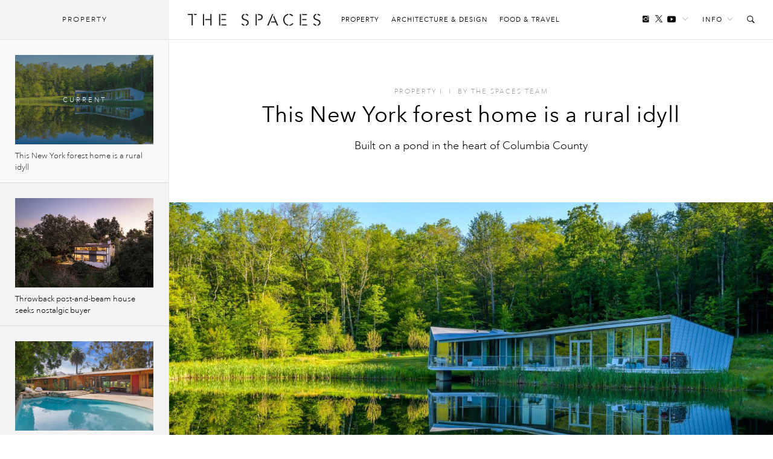

--- FILE ---
content_type: text/html; charset=UTF-8
request_url: https://thespaces.com/this-new-york-forest-home-is-a-rural-idyll/
body_size: 15998
content:
<!DOCTYPE html>
<html class="wf-loading" lang="en-US">

<head>
			<script async src="https://www.googletagmanager.com/gtag/js?id=G-Y0F02X0C8S"></script>
		<script>window.dataLayer = window.dataLayer || []; function gtag() { dataLayer.push(arguments); }
			gtag('js', new Date());
			gtag('config', 'G-Y0F02X0C8S');
		</script>
	
			<script defer type="text/javascript" src="https://api.pirsch.io/pirsch-extended.js" id="pirschextendedjs" data-code="I6m2qd5qrkPNqgGgXypSFJE9FAOeyIZZ"></script>
	
	<meta charset="utf-8" />
	<meta name="viewport" content="width=device-width, initial-scale=1, maximum-scale=1" />
	<meta name="google-site-verification" content="gwN-mV-VnuH2eyL14Sjh6DZTRdnqUUp4Xk2uTva85KU" />

			<meta property="fb:pages" content="561992627261552">
	
	
<meta name='robots' content='index, follow, max-image-preview:large, max-snippet:-1, max-video-preview:-1' />

	<!-- This site is optimized with the Yoast SEO plugin v22.7 - https://yoast.com/wordpress/plugins/seo/ -->
	<title>This New York forest home is a rural idyll - The Spaces</title>
	<meta name="description" content="Built on a pond in the heart of Columbia County" />
	<link rel="canonical" href="https://thespaces.com/this-new-york-forest-home-is-a-rural-idyll/" />
	<meta property="og:locale" content="en_US" />
	<meta property="og:type" content="article" />
	<meta property="og:title" content="This New York forest home is a rural idyll - The Spaces" />
	<meta property="og:description" content="Built on a pond in the heart of Columbia County" />
	<meta property="og:url" content="https://thespaces.com/this-new-york-forest-home-is-a-rural-idyll/" />
	<meta property="og:site_name" content="The Spaces" />
	<meta property="article:publisher" content="https://www.facebook.com/TheSpacesmag/" />
	<meta property="article:published_time" content="2022-08-17T20:16:47+00:00" />
	<meta property="article:modified_time" content="2022-08-17T21:19:26+00:00" />
	<meta property="og:image" content="https://cdn.thespaces.com/wp-content/uploads/2022/08/44-Engel-Road-Austerlitz-NY-12017-HERO-1.jpg" />
	<meta property="og:image:width" content="1500" />
	<meta property="og:image:height" content="970" />
	<meta property="og:image:type" content="image/jpeg" />
	<meta name="author" content="The Spaces Team" />
	<meta name="twitter:card" content="summary_large_image" />
	<meta name="twitter:creator" content="@thespacesmag" />
	<meta name="twitter:site" content="@thespacesmag" />
	<meta name="twitter:label1" content="Written by" />
	<meta name="twitter:data1" content="The Spaces Team" />
	<meta name="twitter:label2" content="Est. reading time" />
	<meta name="twitter:data2" content="2 minutes" />
	<script type="application/ld+json" class="yoast-schema-graph">{"@context":"https://schema.org","@graph":[{"@type":"Article","@id":"https://thespaces.com/this-new-york-forest-home-is-a-rural-idyll/#article","isPartOf":{"@id":"https://thespaces.com/this-new-york-forest-home-is-a-rural-idyll/"},"author":[{"@id":"https://thespaces.com/#/schema/person/f7a91267f9325b6cff6d9be01a689b2c"}],"headline":"This New York forest home is a rural idyll","datePublished":"2022-08-17T20:16:47+00:00","dateModified":"2022-08-17T21:19:26+00:00","mainEntityOfPage":{"@id":"https://thespaces.com/this-new-york-forest-home-is-a-rural-idyll/"},"wordCount":381,"publisher":{"@id":"https://thespaces.com/#organization"},"image":{"@id":"https://thespaces.com/this-new-york-forest-home-is-a-rural-idyll/#primaryimage"},"thumbnailUrl":"https://cdn.thespaces.com/wp-content/uploads/2022/08/44-Engel-Road-Austerlitz-NY-12017-HERO-1.jpg","keywords":["Catskills","Dean/Wolf Architects","New York property","On The Market","Property of the week","US property"],"articleSection":["Featured Content","Property"],"inLanguage":"en-US"},{"@type":"WebPage","@id":"https://thespaces.com/this-new-york-forest-home-is-a-rural-idyll/","url":"https://thespaces.com/this-new-york-forest-home-is-a-rural-idyll/","name":"This New York forest home is a rural idyll - The Spaces","isPartOf":{"@id":"https://thespaces.com/#website"},"primaryImageOfPage":{"@id":"https://thespaces.com/this-new-york-forest-home-is-a-rural-idyll/#primaryimage"},"image":{"@id":"https://thespaces.com/this-new-york-forest-home-is-a-rural-idyll/#primaryimage"},"thumbnailUrl":"https://cdn.thespaces.com/wp-content/uploads/2022/08/44-Engel-Road-Austerlitz-NY-12017-HERO-1.jpg","datePublished":"2022-08-17T20:16:47+00:00","dateModified":"2022-08-17T21:19:26+00:00","description":"Built on a pond in the heart of Columbia County","breadcrumb":{"@id":"https://thespaces.com/this-new-york-forest-home-is-a-rural-idyll/#breadcrumb"},"inLanguage":"en-US","potentialAction":[{"@type":"ReadAction","target":["https://thespaces.com/this-new-york-forest-home-is-a-rural-idyll/"]}]},{"@type":"ImageObject","inLanguage":"en-US","@id":"https://thespaces.com/this-new-york-forest-home-is-a-rural-idyll/#primaryimage","url":"https://cdn.thespaces.com/wp-content/uploads/2022/08/44-Engel-Road-Austerlitz-NY-12017-HERO-1.jpg","contentUrl":"https://cdn.thespaces.com/wp-content/uploads/2022/08/44-Engel-Road-Austerlitz-NY-12017-HERO-1.jpg","width":1500,"height":970,"caption":"Photography: Four Seasons Sotheby's International Realty - Hudson"},{"@type":"BreadcrumbList","@id":"https://thespaces.com/this-new-york-forest-home-is-a-rural-idyll/#breadcrumb","itemListElement":[{"@type":"ListItem","position":1,"name":"Home","item":"https://thespaces.com/"},{"@type":"ListItem","position":2,"name":"This New York forest home is a rural idyll"}]},{"@type":"WebSite","@id":"https://thespaces.com/#website","url":"https://thespaces.com/","name":"The Spaces","description":"A digital magazine exploring new ways to live and work. Architecture, property + art","publisher":{"@id":"https://thespaces.com/#organization"},"potentialAction":[{"@type":"SearchAction","target":{"@type":"EntryPoint","urlTemplate":"https://thespaces.com/?s={search_term_string}"},"query-input":"required name=search_term_string"}],"inLanguage":"en-US"},{"@type":"Organization","@id":"https://thespaces.com/#organization","name":"The Spaces","url":"https://thespaces.com/","logo":{"@type":"ImageObject","inLanguage":"en-US","@id":"https://thespaces.com/#/schema/logo/image/","url":"https://thespaces.com/wp-content/uploads/2015/04/logo.png","contentUrl":"https://thespaces.com/wp-content/uploads/2015/04/logo.png","width":442,"height":40,"caption":"The Spaces"},"image":{"@id":"https://thespaces.com/#/schema/logo/image/"},"sameAs":["https://www.facebook.com/TheSpacesmag/","https://x.com/thespacesmag","https://www.instagram.com/thespacesmag/","https://www.linkedin.com/company/the-spaces-magazine","https://uk.pinterest.com/thespacesmag/","https://www.youtube.com/channel/UCwLDBWlLqwzqyjWj6PusSRw"]},{"@type":"Person","@id":"https://thespaces.com/#/schema/person/f7a91267f9325b6cff6d9be01a689b2c","name":"The Spaces Team","image":{"@type":"ImageObject","inLanguage":"en-US","@id":"https://thespaces.com/#/schema/person/image/84ac7a804b5e5343c62a77aed57cad5b","url":"https://secure.gravatar.com/avatar/8c653826c3fbb4a3789e147a6e8e13c1?s=96&d=blank&r=g","contentUrl":"https://secure.gravatar.com/avatar/8c653826c3fbb4a3789e147a6e8e13c1?s=96&d=blank&r=g","caption":"The Spaces Team"},"description":"Content written collaboratively by our staff writers.","sameAs":["https://thespaces.com","https://www.instagram.com/thespacesmag"],"url":"https://thespaces.com/author/the-spaces-team/"}]}</script>
	<!-- / Yoast SEO plugin. -->


<style id='co-authors-plus-coauthors-style-inline-css' type='text/css'>
.wp-block-co-authors-plus-coauthors.is-layout-flow [class*=wp-block-co-authors-plus]{display:inline}

</style>
<style id='co-authors-plus-avatar-style-inline-css' type='text/css'>
.wp-block-co-authors-plus-avatar :where(img){height:auto;max-width:100%;vertical-align:bottom}.wp-block-co-authors-plus-coauthors.is-layout-flow .wp-block-co-authors-plus-avatar :where(img){vertical-align:middle}.wp-block-co-authors-plus-avatar:is(.alignleft,.alignright){display:table}.wp-block-co-authors-plus-avatar.aligncenter{display:table;margin-inline:auto}

</style>
<style id='co-authors-plus-image-style-inline-css' type='text/css'>
.wp-block-co-authors-plus-image{margin-bottom:0}.wp-block-co-authors-plus-image :where(img){height:auto;max-width:100%;vertical-align:bottom}.wp-block-co-authors-plus-coauthors.is-layout-flow .wp-block-co-authors-plus-image :where(img){vertical-align:middle}.wp-block-co-authors-plus-image:is(.alignfull,.alignwide) :where(img){width:100%}.wp-block-co-authors-plus-image:is(.alignleft,.alignright){display:table}.wp-block-co-authors-plus-image.aligncenter{display:table;margin-inline:auto}

</style>
<link rel='stylesheet' id='mediaelement-css' href='//thespaces.com/wp-includes/js/mediaelement/mediaelementplayer-legacy.min.css' type='text/css' media='all' />
<link rel='stylesheet' id='wp-mediaelement-css' href='//thespaces.com/wp-includes/js/mediaelement/wp-mediaelement.min.css' type='text/css' media='all' />
<style id='jetpack-sharing-buttons-style-inline-css' type='text/css'>
.jetpack-sharing-buttons__services-list{display:flex;flex-direction:row;flex-wrap:wrap;gap:0;list-style-type:none;margin:5px;padding:0}.jetpack-sharing-buttons__services-list.has-small-icon-size{font-size:12px}.jetpack-sharing-buttons__services-list.has-normal-icon-size{font-size:16px}.jetpack-sharing-buttons__services-list.has-large-icon-size{font-size:24px}.jetpack-sharing-buttons__services-list.has-huge-icon-size{font-size:36px}@media print{.jetpack-sharing-buttons__services-list{display:none!important}}.editor-styles-wrapper .wp-block-jetpack-sharing-buttons{gap:0;padding-inline-start:0}ul.jetpack-sharing-buttons__services-list.has-background{padding:1.25em 2.375em}
</style>
<link rel='stylesheet' id='vfp-ministyle-css' href='//thespaces.com/wp-content/themes/vfp/css/style-minimal.min.css' type='text/css' media='all' />
<link rel="alternate" type="application/json+oembed" href="https://thespaces.com/wp-json/oembed/1.0/embed?url=https%3A%2F%2Fthespaces.com%2Fthis-new-york-forest-home-is-a-rural-idyll%2F" />
<link rel="alternate" type="text/xml+oembed" href="https://thespaces.com/wp-json/oembed/1.0/embed?url=https%3A%2F%2Fthespaces.com%2Fthis-new-york-forest-home-is-a-rural-idyll%2F&#038;format=xml" />
<link rel="icon" href="https://cdn.thespaces.com/wp-content/uploads/2017/12/cropped-spaces-fav-512-100x100.png" sizes="32x32" />
<link rel="icon" href="https://cdn.thespaces.com/wp-content/uploads/2017/12/cropped-spaces-fav-512-300x300.png" sizes="192x192" />
<link rel="apple-touch-icon" href="https://cdn.thespaces.com/wp-content/uploads/2017/12/cropped-spaces-fav-512-300x300.png" />
<meta name="msapplication-TileImage" content="https://cdn.thespaces.com/wp-content/uploads/2017/12/cropped-spaces-fav-512-300x300.png" />

	
	
	
	<script type="text/javascript">
		var settings = {
			site: 'thespaces',
			style: 'minimal',
			env: 'live',
			ads: {
				general: false,
				gutter: false,
				lightbox: false			},
			stats: {
				analytics: 'UA-22345004-2',
				FbAppId: '461988287339079',
				twTrack: 'null'
			},
			social: {
				twitter: 'thespacesmag'
			},
			stickr: {
				offsetTop: 100,
				offsetBottom: -550
			},
			isPreview: false,
			coverStory: false,
			modalActive: false,
			shareSelected: false,
			ajax: {
				url: 'https://thespaces.com/wp-admin/admin-ajax.php',
				nonce: '385de1962a',
			}
		};
	</script>

	<style type="text/css">
		/* Logos */
		.logo {
			background-image: url(https://thespaces.com/wp-content/themes/vfp/images/logo-default.png);
		}

		.back-to-home {
			background-image: url(https://thespaces.com/wp-content/themes/vfp/images/logo-default-small.png);
		}

		.tv .logo,
		.thumb-permalink-home-video .thumb-permalink-image {
			background-image: url(https://thespaces.com/wp-content/themes/vfp/images/logo-tv.png);
		}

		/* Top Border */
		.header {
			border-top-width:
				0			;
		}

		/* Fonts */
					.primary-font {
				font-family:
					Avenir Next W01					, sans-serif;
			}

				.secondary-font,
		blockquote,
		.ranking {
			font-family:
				Avenir Next W01				, sans-serif;
		}

		/* Background Colors */
		body {
			background-color:
				#ffffff			;
		}

		.timeline {
			background-color:
				#ffffff			;
		}

		/* Primary BG Color */
		.primary-bg,
		.timeline .title,
		.timeline ul.timeline-stories li.current:after,
		#featured-home-posts .featured-post,
		#featured-home-posts .post-meta::before,
		.post-featured-area,
		.post-meta-area::before,
		.post-featured-area .post-meta-area,
		.block-post-coloured,
		.row-double .widget-title,
		a.home-pagination,
		a.timeline-mobile-btn,
		a.timeline-mobile-btn.active,
		.edit-post-button,
		.optin-submit,
		.featured-post-home .post-meta .article-tags-new a,
		.post-single-layout a:before,
		.playlist-call-to-action a,
		.block-post-wrapper .meta a:hover:before,
		.article-tags a:hover,
		.tv .article-tags a:hover {
			background-color:
				#e71818		}

		/* Primary Border Color */
		.header {
			border-top-color:
				#e71818		}

		.block-post-coloured,
		.timeline .title,
		ul.widget-filter li a,
		.tv .timeline .title,
		.tv-block-post .tv-block-meta p.meta a,
		.tv-double-post .tv-post-meta p.meta a,
		.single .tv-post-content .post-category a,
		.minimal .post-entry-content a {
			border-color:
				#e71818		}

		/* Primary Link Color */
		.post-single-layout a,
		.post-single-layout a strong,
		.article-content a,
		.slant .article-content a:hover,
		.widget-filter li a.active,
		.widget-filter li a:hover,
		a.subsite-tv,
		.article-tags-new a,
		.featured-post .article-tags-new a,
		h4.tv-related-title a,
		.tv-block-post .tv-block-meta p.meta a,
		.tv-double-post .tv-post-meta p.meta a,
		.single .tv-post-content .post-category a,
		.widget-story-permalink a:hover,
		.main-menu li a:hover,
		.links-header li a:hover,
		.social-header li a:hover,
		.social-header li a.follow-link:hover,
		.social-header li a.follow-link:hover i,
		.load-wrap p a:hover,
		.load-wrap p a:hover i,
		.popular-widget li .widget-story-permalink a:hover,
		.tv ul.links-header li a:hover,
		.block-post-wrapper .meta a:hover,
		.adv-sub a:hover {
			color:
				#000000		}

		/* Secondary Link Color */
		.main-menu li a,
		.block-post-wrapper h1.post-title a,
		.timeline ul.timeline-stories li a.permalink,
		.article-content a.related-permalink,
		#post-list h1.post-title a,
		.widget-story-permalink a,
		.load-wrap p a,
		.minimal .article-content a:hover {
			color:
				#969696		}

		// Spaces hover state
		.minimal .entry-content a:hover {
			border-color:
				#969696		}

		/* Primary Text Color */
		.article-content p {
			color:
				#242424		}

					.loading .main {
				background-image: url(https://thespaces.com/wp-content/uploads/2017/03/oval.svg);
			}

		
					p,
			li,
			h1,
			h2,
			h3,
			h4,
			blockquote,
			.subsite-tv {
				transition: opacity .15s ease;
			}

			.wf-loading p,
			.wf-loading li,
			.wf-loading h1,
			.wf-loading h2,
			.wf-loading h3,
			.wf-loading h4,
			.wf-loading blockquote,
			.wf-loading .subsite-tv,
			.wf-loading .meta {
				opacity: 0;
			}

			</style>

	<script src="https://www.youtube.com/iframe_api"></script>
	<script type="text/javascript">
		var players = [],
			YTApiReady = false;

		// Must be on global scope to fire reliably
		/*window.onYouTubeIframeAPIReady = function() {
			YTApiReady = true;
			console.log('YT API Reaedy');

			var Player;
			var ID = 'K_Goe1hU8gI';

			Player = new YT.Player(ID, {
				events: {
					'onReady': AutoPlayWorkaround
				}
			});
		};

		function AutoPlayWorkaround(Event) {
			console.log('Auto');
			Event.target.playVideo();
		}*/

	</script>

	
			<script src="https://ajax.googleapis.com/ajax/libs/webfont/1/webfont.js"></script>
		<script>
			WebFontConfig = {
				events: false,
								monotype: { projectId: 'b346d14e-3e55-4620-b0b2-6196278dc080' },											};
			WebFont.load(WebFontConfig);
		</script>
	</head>

<body class="post-template-default single single-post postid-113534 single-format-standard mag primary-font thespaces live minimal  no-ads vfp-format-feature">

	<header id="header" class="header-wrapper">

    
    <div class="header secondary-font">
                    <a href="#" id="clickBtn" class="timeline-mobile-btn no-ajaxy"><span class="menu-icon"></span></a>
        
        <div id="js-branding" class="branding col-lg-12 col-md-12 col-sm-12 col-xs-12 no-padding">
            
            <a href="#" id="mob-nav-open" class="mobile-pop-out no-ajaxy">Me<br>nu</a>
    
    <div class="identity-wrap">
        <h1 id="logo" class="identity">
            <a href="https://thespaces.com/" title="The Spaces" class="logo no-ajaxy">
                The Spaces            </a>
        </h1>
        <ul id="menu-main-menu" class="main-menu"><li class="menu-item"><a href="https://thespaces.com/category/property/">Property</a></li>
<li class="menu-item"><a href="https://thespaces.com/category/architecture-design/">Architecture &amp; Design</a></li>
<li class="menu-item"><a href="https://thespaces.com/category/food-travel/">Food &amp; Travel</a></li>
</ul>                     </div>
    
    <a href="#" id="show" class="toggle-audio-bar no-ajaxy"><i class="ion-ios-play"></i></a>

    
        <ul class="links-header">
                <li><a href="#" class="no-ajaxy">Info<i class="ion-ios-arrow-down"></i></a>
            <ul id="menu-info-menu" class="info-menu"><li id="nav-menu-item-5615" class="main-menu-item  menu-item-even menu-item-depth-0 menu-item"><a href="https://thespaces.com/about-us/">About us</a></li>
<li id="nav-menu-item-5616" class="main-menu-item  menu-item-even menu-item-depth-0 menu-item"><a href="https://thespaces.com/submissions/">Submissions</a></li>
<li id="nav-menu-item-28942" class="main-menu-item  menu-item-even menu-item-depth-0 menu-item"><a href="https://thespaces.com/newsletter/">Newsletter</a></li>
</ul>        </li>
                <li><a href="#" id="search-open" class="no-ajaxy search-toggle"><i class="ion-ios-search-strong"></i></a></li>
    </ul>
    
    
    <ul class="social-header">
	     <li><a href="https://www.instagram.com/180.quarter/" target="_blank"  class="social-inline"><i class="ion-social-instagram"></i></a> </li>
        <li><a href="https://twitter.com/thespacesmag" target="_blank" class="social-inline"><i class="ion-social-twitter"></i></a> </li>
        <li class="inline-last"><a href="https://www.youtube.com/c/thespacesmag" target="_blank"  class="social-inline"><i class="ion-social-youtube"></i></a> </li>
        <li class="header-dropdown-arrow"><a href="#" class="follow-link"><span>Follow</span><i class="ion-ios-arrow-down"></i></a>
        <ul class="share-widget">
            <div class="social-links primary-font">
                <li><a target="_blank" href="https://twitter.com/thespacesmag" class="share-twitter"><i class="ion-social-twitter"></i>Twitter</a></li>
                <li><a target="_blank" href="https://www.youtube.com/c/thespacesmag" class="share-yt"><i class="ion-social-youtube"></i>YouTube</a></li>
                <li><a target="_blank" href="https://www.instagram.com/180.quarter/" class="share-instagram"><i class="ion-social-instagram"></i>Instagram</a></li>
                <li><a target="_blank" href="https://pinterest.com/thespacesmag" class="share-pinterest"><i class="ion-social-pinterest"></i>Pinterest</a></li>
                <li><a target="_blank" href="http://feeds.feedburner.com/thespacesmag" class="share-rss"><i class="ion-social-rss"></i>RSS</a></li>
                            </div>
            <div class="newsletter-signup">
                <h4>Newsletter</h4>
                
    <div class="newsletter-form-group optin-form">
        <a href="http://eepurl.com/gxs8ab" target="_blank" class="nlbutt secondary-font">Sign Up</a>
    </div>

                </div>
        </ul>
        </li>
    </ul>

            </div>

        <div class="reading col-lg-12 col-md-12 col-sm-12 col-xs-12 no-padding">
            <div class="col-lg-9 col-md-9 col-sm-8 col-xs-8 no-padding">
                <a href="https://thespaces.com/" title="The Spaces" class="back-to-home no-ajaxy">The Spaces</a>

                
                
    <p class="header-title activity">Now reading:</p>
    <h5 class="story-title primary-font">This New York forest home is a rural idyll</h5>

            </div>
            <div class="col-lg-3 col-md-3 col-sm-4 col-xs-4 no-padding">
                <div class="header-share-title">
                    <p class="header-title right">Share this:</p>
                </div>
                <div class="header-share-pinned">
                    <a href="https://www.facebook.com/sharer/sharer.php?u=https%3A%2F%2Fthespaces.com%2F%3Fp%3D113534" class="fb-share no-ajaxy" target="_blank"><i class="ion-social-facebook"></i></a>
                    <a href="https://twitter.com/intent/tweet?text=This%20New%20York%20forest%20home%20is%20a%20rural%20idyll&url=https%3A%2F%2Fthespaces.com%2F%3Fp%3D113534&via=thespacesmag" class="tw-share no-ajaxy" target="_blank"><i class="ion-social-twitter"></i></a>
                </div>
            </div>
        </div>

        <div class="search-toggle-field sub-search">
            <form method="get" id="searchform" action="https://thespaces.com/">
                <input type="text" class="form-control search secondary-font" id="search-field" name="s" placeholder="Search">
            </form>
            <a href="#" class="no-ajaxy close close-search"><i class="ion-close-round"></i></a>
        </div>

        
        
        <div id="mob-nav" class="mobile-pop-out-wrapper no-ajaxy">
            <div class="pop-out-content">
                <a href="#" id="mob-nav-close" class="close-pop-out no-ajaxy"><i class="ion-android-close"></i></a>
                                    <div class="pop-out-search" id="mobile-search">
                        <form method="get" id="searchform" action="https://thespaces.com/">
                            <input type="text" class="form-control search" id="search-field" name="s" placeholder="Search">
                        </form>
                    </div>
                
                <ul id="menu-main-menu-1" class="menu-mobile"><li class="menu-item"><a href="https://thespaces.com/category/property/">Property</a></li>
<li class="menu-item"><a href="https://thespaces.com/category/architecture-design/">Architecture &amp; Design</a></li>
<li class="menu-item"><a href="https://thespaces.com/category/food-travel/">Food &amp; Travel</a></li>
</ul>                
                                    <ul class="pop-out-social">
                         <li><a target="_blank" href="" class="share-facebook"><i class="ion-social-facebook"></i></a></li>
                         <li><a target="_blank" href="https://twitter.com/thespacesmag" class="share-twitter"><i class="ion-social-twitter"></i></a></li>
                         <li><a target="_blank" href="https://www.instagram.com/180.quarter/" class="share-instagram"><i class="ion-social-instagram"></i></a></li>
                         <li><a target="_blank" href="https://www.youtube.com/c/thespacesmag" class="share-instagram"><i class="ion-social-youtube"></i></a></li>
                     </ul>
                                            </div>
        </div>

    </div>
</header> 

	<div id="wrapper" class="wrapper">
		<div id="js-main"
			class="main">    
	<div id="js-container" class="contline">
			
	
		<div id="billboard-113534" class="ads pre-content-ads"></div>
		
        <div id="js-content-113534" class="article-wrap format-feature" 
             data-id="113534" 
             data-url="https://thespaces.com/this-new-york-forest-home-is-a-rural-idyll/" 
             data-date="1660771007" 
             data-title="This New York forest home is a rural idyll" 
             data-parts="1" 
             data-author="116|The Spaces Team" 
             data-category="Featured Content, Property" 
             data-tags="Catskills, Dean/Wolf Architects, New York property, On The Market, Property of the week, US property" 
             data-facebook="https://thespaces.com/?p=113534" 
             data-twitter="https://thespaces.com/?p=113534" 
             data-nsfw="false" 
             data-selected="">
        
        
    
    <div class="spaces-feature-intro">
    <div class="container-fluid">
        <div class="article-meta">
            <a href="https://thespaces.com/category/property/" rel="category tag">Property</a> <span>I</span>
                        <span class="cat-divider">I</span>
            <span class="f-author">by <span class="the-author"><a href="https://thespaces.com/author/the-spaces-team/" title="Posts by The Spaces Team" class="author url fn" rel="author">The Spaces Team</a></span></span>
        </div>
        <h1 class="post-title short">This New York forest home is a rural idyll</h1>
        <p>Built on a pond in the heart of Columbia County</p>
    </div>
    </div>
     <div class="feature-wrapper">
         <div class="spaces-featured-post " style="background-image: url(https://cdn.thespaces.com/wp-content/uploads/2022/08/44-Engel-Road-Austerlitz-NY-12017-HERO-1.jpg );"></div>
                        <div class="feature-captions-wrapper">
                <div class="col-lg-9 col-md-8 col-sm-7 col-xs-12">
                    <div class="featured-caption">
                        <p>Photography: Four Seasons Sotheby's International Realty - Hudson</p>
                    </div>
                </div>
                <div class="col-lg-3 col-md-4 col-sm-5 col-xs-12">
                    <div class="photo-credit-featured">
                                            </div>
                </div>
                            </div>
     </div>
    
    <div class="container-fluid">
    <div class="blog-wrapper">
	<div class="article-content featured-post-layout">
        <div class="col-lg-12 col-md-12 col-sm-12 col-xs-12">

            
            
                <div class="entry-content"><p>It might be hidden deep in the forest of New York’s Columbia County, but this rural home by New York practice Dean/Wolf Architects is far from rustic.</p>
<p><a href="https://www.dean-wolf.com/filter/houses/Ephemeral-Edge" target="_blank" rel="noopener">Dubbed Ephemeral Edge,</a> the 3,000-sq-ft weekend retreat is sleek but discreet building designed for a family of five in 2016 outside of Austerlitz, on the eastern edge of the <a href="https://thespaces.com/tag/catskills">Catskills.</a> The US property was named among the winners at the 59th annual Progressive Architecture Awards for its innovative, site-specific design, which embraces its waterside setting.</p>
<div id="vfp-gallery113534-1" class="vfp-gallery" data-transition="fade" data-speed="200" data-thumbnail-slider="true" data-lightbox="1">
          <div class="image-window"><button class="exp"> <span><i class="ion-arrow-resize"></i></span> </button><figure id="img-113534-1">
            <img data-src="https://cdn.thespaces.com/wp-content/uploads/2022/08/44-Engel-Road-Austerlitz-NY-12017-HERO-1024x662.jpg" data-thumb="https://cdn.thespaces.com/wp-content/uploads/2022/08/44-Engel-Road-Austerlitz-NY-12017-HERO-100x100.jpg" data-gallery="https://cdn.thespaces.com/wp-content/uploads/2022/08/44-Engel-Road-Austerlitz-NY-12017-HERO.jpg">
            <figcaption><p>Photography: Four Seasons Sotheby&#8217;s International Realty &#8211; Hudson</p>
</figcaption>
            </figure><figure id="img-113534-2">
            <img data-src="https://cdn.thespaces.com/wp-content/uploads/2022/08/44-Engel-Road-Austerlitz-NY-12017-19-1024x682.jpg" data-thumb="https://cdn.thespaces.com/wp-content/uploads/2022/08/44-Engel-Road-Austerlitz-NY-12017-19-100x100.jpg" data-gallery="https://cdn.thespaces.com/wp-content/uploads/2022/08/44-Engel-Road-Austerlitz-NY-12017-19-1479x985.jpg">
            <figcaption><p>Photography: Four Seasons Sotheby&#8217;s International Realty &#8211; Hudson</p>
</figcaption>
            </figure><figure id="img-113534-3">
            <img data-src="https://cdn.thespaces.com/wp-content/uploads/2022/08/44-Engel-Road-Austerlitz-NY-12017-17-1024x681.jpg" data-thumb="https://cdn.thespaces.com/wp-content/uploads/2022/08/44-Engel-Road-Austerlitz-NY-12017-17-100x100.jpg" data-gallery="https://cdn.thespaces.com/wp-content/uploads/2022/08/44-Engel-Road-Austerlitz-NY-12017-17-1480x985.jpg">
            <figcaption><p>Photography: Four Seasons Sotheby&#8217;s International Realty &#8211; Hudson</p>
</figcaption>
            </figure><figure id="img-113534-4">
            <img data-src="https://cdn.thespaces.com/wp-content/uploads/2022/08/44-Engel-Road-Austerlitz-NY-12017-18-1024x681.jpg" data-thumb="https://cdn.thespaces.com/wp-content/uploads/2022/08/44-Engel-Road-Austerlitz-NY-12017-18-100x100.jpg" data-gallery="https://cdn.thespaces.com/wp-content/uploads/2022/08/44-Engel-Road-Austerlitz-NY-12017-18-1480x985.jpg">
            <figcaption><p>Photography: Four Seasons Sotheby&#8217;s International Realty &#8211; Hudson</p>
</figcaption>
            </figure><figure id="img-113534-5">
            <img data-src="https://cdn.thespaces.com/wp-content/uploads/2022/08/44-Engel-Road-Austerlitz-NY-12017-13-1024x681.jpg" data-thumb="https://cdn.thespaces.com/wp-content/uploads/2022/08/44-Engel-Road-Austerlitz-NY-12017-13-100x100.jpg" data-gallery="https://cdn.thespaces.com/wp-content/uploads/2022/08/44-Engel-Road-Austerlitz-NY-12017-13-1480x985.jpg">
            <figcaption><p>Photography: Four Seasons Sotheby&#8217;s International Realty &#8211; Hudson</p>
</figcaption>
            </figure><figure id="img-113534-6">
            <img data-src="https://cdn.thespaces.com/wp-content/uploads/2022/08/44-Engel-Road-Austerlitz-NY-12017-9-1024x681.jpg" data-thumb="https://cdn.thespaces.com/wp-content/uploads/2022/08/44-Engel-Road-Austerlitz-NY-12017-9-100x100.jpg" data-gallery="https://cdn.thespaces.com/wp-content/uploads/2022/08/44-Engel-Road-Austerlitz-NY-12017-9-1480x985.jpg">
            <figcaption><p>Photography: Four Seasons Sotheby&#8217;s International Realty &#8211; Hudson</p>
</figcaption>
            </figure><figure id="img-113534-7">
            <img data-src="https://cdn.thespaces.com/wp-content/uploads/2022/08/44-Engel-Road-Austerlitz-NY-12017-14-1024x681.jpg" data-thumb="https://cdn.thespaces.com/wp-content/uploads/2022/08/44-Engel-Road-Austerlitz-NY-12017-14-100x100.jpg" data-gallery="https://cdn.thespaces.com/wp-content/uploads/2022/08/44-Engel-Road-Austerlitz-NY-12017-14-1480x985.jpg">
            <figcaption><p>Photography: Four Seasons Sotheby&#8217;s International Realty &#8211; Hudson</p>
</figcaption>
            </figure><figure id="img-113534-8">
            <img data-src="https://cdn.thespaces.com/wp-content/uploads/2022/08/44-Engel-Road-Austerlitz-NY-12017-16-1024x681.jpg" data-thumb="https://cdn.thespaces.com/wp-content/uploads/2022/08/44-Engel-Road-Austerlitz-NY-12017-16-100x100.jpg" data-gallery="https://cdn.thespaces.com/wp-content/uploads/2022/08/44-Engel-Road-Austerlitz-NY-12017-16-1480x985.jpg">
            <figcaption><p>Photography: Four Seasons Sotheby&#8217;s International Realty &#8211; Hudson</p>
</figcaption>
            </figure><figure id="img-113534-9">
            <img data-src="https://cdn.thespaces.com/wp-content/uploads/2022/08/44-Engel-Road-Austerlitz-NY-12017-12-1024x681.jpg" data-thumb="https://cdn.thespaces.com/wp-content/uploads/2022/08/44-Engel-Road-Austerlitz-NY-12017-12-100x100.jpg" data-gallery="https://cdn.thespaces.com/wp-content/uploads/2022/08/44-Engel-Road-Austerlitz-NY-12017-12-1480x985.jpg">
            <figcaption><p>Photography: Four Seasons Sotheby&#8217;s International Realty &#8211; Hudson</p>
</figcaption>
            </figure><figure id="img-113534-10">
            <img data-src="https://cdn.thespaces.com/wp-content/uploads/2022/08/Photography-Four-Seasons-Sothebys-International-Realty-Hudson-1024x681.jpg" data-thumb="https://cdn.thespaces.com/wp-content/uploads/2022/08/Photography-Four-Seasons-Sothebys-International-Realty-Hudson-100x100.jpg" data-gallery="https://cdn.thespaces.com/wp-content/uploads/2022/08/Photography-Four-Seasons-Sothebys-International-Realty-Hudson-1480x985.jpg">
            <figcaption><p>Photography: Four Seasons Sotheby&#8217;s International Realty &#8211; Hudson</p>
</figcaption>
            </figure><figure id="img-113534-11">
            <img data-src="https://cdn.thespaces.com/wp-content/uploads/2022/08/44-Engel-Road-Austerlitz-NY-12017-15-1024x681.jpg" data-thumb="https://cdn.thespaces.com/wp-content/uploads/2022/08/44-Engel-Road-Austerlitz-NY-12017-15-100x100.jpg" data-gallery="https://cdn.thespaces.com/wp-content/uploads/2022/08/44-Engel-Road-Austerlitz-NY-12017-15-1480x985.jpg">
            <figcaption><p>Photography: Four Seasons Sotheby&#8217;s International Realty &#8211; Hudson</p>
</figcaption>
            </figure></div></div>
<p>The modernist-style building curves along the edge of a man-made pond on the clearing in the woods, seemingly hugging the shore. Consequently, its living spaces appear to float above the water with the forest peering out beyond.</p>
<p>Rooms open onto an outdoor deck that runs along the water edge, and floor-to-ceiling glass partitions dissolve the threshold of indoor and outdoor while creating sight-lines to the pond and forest.</p>
<figure id="attachment_113544" class="wp-caption alignnone"><img fetchpriority="high" decoding="async" class="size-full wp-image-113544" src="https://cdn.thespaces.com/wp-content/uploads/2022/08/44-Engel-Road-Austerlitz-NY-12017-8.jpg" alt="" width="1500" height="998" srcset="https://cdn.thespaces.com/wp-content/uploads/2022/08/44-Engel-Road-Austerlitz-NY-12017-8.jpg 1500w, https://cdn.thespaces.com/wp-content/uploads/2022/08/44-Engel-Road-Austerlitz-NY-12017-8-300x200.jpg 300w, https://cdn.thespaces.com/wp-content/uploads/2022/08/44-Engel-Road-Austerlitz-NY-12017-8-1024x681.jpg 1024w, https://cdn.thespaces.com/wp-content/uploads/2022/08/44-Engel-Road-Austerlitz-NY-12017-8-768x511.jpg 768w, https://cdn.thespaces.com/wp-content/uploads/2022/08/44-Engel-Road-Austerlitz-NY-12017-8-1480x985.jpg 1480w" sizes="(max-width: 1500px) 100vw, 1500px" /><div class="col-lg-8 col-md-7 col-sm-12 col-xs-12 caption-wrapper"><figcaption class="wp-caption-text">Photography: Four Seasons Sotheby&#8217;s International Realty &#8211; Hudson</figcaption></div></figure>
<p>Interiors are also designed to keep the focus on the views, with soft, white-washed rooms providing a clean contrast to the colourful changing seasons beyond the glass.</p>
<p>In the living room, exposed rebar evokes the spindly form of the trees, and skylights overhead illuminate the interiors and turn the house&#8217;s radial design into a &#8216;sun dial&#8217;, with rooms brightening across the course of the day.</p>
<p>&#8216;There aren’t any doors, but there is privacy between four different areas,&#8217; principal Kathryn Dean, <a href="https://www.architectmagazine.com/project-gallery/ephemeral-edge-672_o" target="_blank" rel="noopener">AIA told <em>Architect Magazine.</em></a><em> &#8216;</em>You basically weave around planes in space.&#8217;</p>
<p>The two-bedroom <a href="https://thespaces.com/tag/new-york-property">New York property</a> is for sale <a href="https://www.fourseasonssir.com/residential/ccn/141970/44-engel-road-austerlitz-ny-12017" target="_blank" rel="noopener">via Four Seasons Sotheby’s International &#8211; Hudson for $3.4m.</a></p>
<figure id="attachment_113541" class="wp-caption alignnone"><img decoding="async" class="size-full wp-image-113541" src="https://cdn.thespaces.com/wp-content/uploads/2022/08/44-Engel-Road-Austerlitz-NY-12017-10.jpg" alt="" width="1500" height="996" srcset="https://cdn.thespaces.com/wp-content/uploads/2022/08/44-Engel-Road-Austerlitz-NY-12017-10.jpg 1500w, https://cdn.thespaces.com/wp-content/uploads/2022/08/44-Engel-Road-Austerlitz-NY-12017-10-300x199.jpg 300w, https://cdn.thespaces.com/wp-content/uploads/2022/08/44-Engel-Road-Austerlitz-NY-12017-10-1024x680.jpg 1024w, https://cdn.thespaces.com/wp-content/uploads/2022/08/44-Engel-Road-Austerlitz-NY-12017-10-768x510.jpg 768w, https://cdn.thespaces.com/wp-content/uploads/2022/08/44-Engel-Road-Austerlitz-NY-12017-10-1483x985.jpg 1483w" sizes="(max-width: 1500px) 100vw, 1500px" /><div class="col-lg-8 col-md-7 col-sm-12 col-xs-12 caption-wrapper"><figcaption class="wp-caption-text">Photography: Four Seasons Sotheby&#8217;s International Realty &#8211; Hudson</figcaption></div></figure>
<figure id="attachment_113546" class="wp-caption alignnone"><img decoding="async" class="size-full wp-image-113546" src="https://cdn.thespaces.com/wp-content/uploads/2022/08/44-Engel-Road-Austerlitz-NY-12017-11.jpg" alt="" width="1500" height="998" srcset="https://cdn.thespaces.com/wp-content/uploads/2022/08/44-Engel-Road-Austerlitz-NY-12017-11.jpg 1500w, https://cdn.thespaces.com/wp-content/uploads/2022/08/44-Engel-Road-Austerlitz-NY-12017-11-300x200.jpg 300w, https://cdn.thespaces.com/wp-content/uploads/2022/08/44-Engel-Road-Austerlitz-NY-12017-11-1024x681.jpg 1024w, https://cdn.thespaces.com/wp-content/uploads/2022/08/44-Engel-Road-Austerlitz-NY-12017-11-768x511.jpg 768w, https://cdn.thespaces.com/wp-content/uploads/2022/08/44-Engel-Road-Austerlitz-NY-12017-11-1480x985.jpg 1480w" sizes="(max-width: 1500px) 100vw, 1500px" /><div class="col-lg-8 col-md-7 col-sm-12 col-xs-12 caption-wrapper"><figcaption class="wp-caption-text">Photography: Four Seasons Sotheby&#8217;s International Realty &#8211; Hudson</figcaption></div></figure>
<figure id="attachment_113542" class="wp-caption alignnone"><img loading="lazy" decoding="async" class="size-full wp-image-113542" src="https://cdn.thespaces.com/wp-content/uploads/2022/08/44-Engel-Road-Austerlitz-NY-12017-1.jpg" alt="" width="1500" height="970" srcset="https://cdn.thespaces.com/wp-content/uploads/2022/08/44-Engel-Road-Austerlitz-NY-12017-1.jpg 1500w, https://cdn.thespaces.com/wp-content/uploads/2022/08/44-Engel-Road-Austerlitz-NY-12017-1-300x194.jpg 300w, https://cdn.thespaces.com/wp-content/uploads/2022/08/44-Engel-Road-Austerlitz-NY-12017-1-1024x662.jpg 1024w, https://cdn.thespaces.com/wp-content/uploads/2022/08/44-Engel-Road-Austerlitz-NY-12017-1-768x497.jpg 768w, https://cdn.thespaces.com/wp-content/uploads/2022/08/44-Engel-Road-Austerlitz-NY-12017-1-495x321.jpg 495w, https://cdn.thespaces.com/wp-content/uploads/2022/08/44-Engel-Road-Austerlitz-NY-12017-1-229x148.jpg 229w, https://cdn.thespaces.com/wp-content/uploads/2022/08/44-Engel-Road-Austerlitz-NY-12017-1-458x296.jpg 458w" sizes="(max-width: 1500px) 100vw, 1500px" /><div class="col-lg-8 col-md-7 col-sm-12 col-xs-12 caption-wrapper"><figcaption class="wp-caption-text">Photography: Four Seasons Sotheby&#8217;s International Realty &#8211; Hudson</figcaption></div></figure>
<figure id="attachment_113543" class="wp-caption alignnone"><img loading="lazy" decoding="async" class="size-full wp-image-113543" src="https://cdn.thespaces.com/wp-content/uploads/2022/08/44-Engel-Road-Austerlitz-NY-12017-7.jpg" alt="" width="1500" height="998" srcset="https://cdn.thespaces.com/wp-content/uploads/2022/08/44-Engel-Road-Austerlitz-NY-12017-7.jpg 1500w, https://cdn.thespaces.com/wp-content/uploads/2022/08/44-Engel-Road-Austerlitz-NY-12017-7-300x200.jpg 300w, https://cdn.thespaces.com/wp-content/uploads/2022/08/44-Engel-Road-Austerlitz-NY-12017-7-1024x681.jpg 1024w, https://cdn.thespaces.com/wp-content/uploads/2022/08/44-Engel-Road-Austerlitz-NY-12017-7-768x511.jpg 768w, https://cdn.thespaces.com/wp-content/uploads/2022/08/44-Engel-Road-Austerlitz-NY-12017-7-1480x985.jpg 1480w" sizes="(max-width: 1500px) 100vw, 1500px" /><div class="col-lg-8 col-md-7 col-sm-12 col-xs-12 caption-wrapper"><figcaption class="wp-caption-text">Photography: Four Seasons Sotheby&#8217;s International Realty &#8211; Hudson</figcaption></div></figure>
<h3>Read next: <a href="https://thespaces.com/refurbed-richard-neutra-home-in-los-angeles-lists-for-3-3m/">Refurbed Richard Neutra home in Los Angeles lists for $3.3m</a></h3>
<h3><a href="https://thespaces.com/webber-studio-restore-a-1960s-midcentury-home-in-austin/">Webber + Studio restore a 1960s midcentury home in Austin</a></h3>
<h3><a href="https://thespaces.com/an-architects-brutalist-phoenix-apartment-lists-for-670k/">An architect’s brutalist Phoenix apartment lists for $670k</a></h3>
</div>

        	
        	
            <div class="article-tags secondary-font">Tags: <a href="https://thespaces.com/tag/catskills/" rel="tag">Catskills</a><a href="https://thespaces.com/tag/dean-wolf-architects/" rel="tag">Dean/Wolf Architects</a><a href="https://thespaces.com/tag/new-york-property/" rel="tag">New York property</a><a href="https://thespaces.com/tag/on-the-market/" rel="tag">On The Market</a></div>

            

                            <div id="sidebar-113534" class="col-lg-3 col-md-4 col-sm-6 col-xs-12 sidebar-holder margin only-mobile">
                        
    <div class="most-read-widget">
        <div class="widget-header secondary-font">
            <h4 class="title">Most Read</h4>
            <ul class="widget-filter">
                <li><a href="#" class="bestof no-ajaxy active" data-of="week" data-paged="1">Week</a></li>
                <li><a href="#" class="bestof no-ajaxy" data-of="month" data-paged="1">Month</a></li>
                <li><a href="#" class="bestof no-ajaxy" data-of="ever" data-paged="1">All Time</a></li>
            </ul>
        </div>
        <div class="widget-content">
            <ul class="widget-posts bestof-holder">
                		<li>
						<div class="widget-story-permalink long">
									<span class="widget-story-number">1</span>
								<a href="https://thespaces.com/alentejos-aristocratic-past-is-carved-into-this-19th-century-palace/" title="Alentejo’s aristocratic past is carved into this 19th-century palace" class="widget-story-permalink standard">
					Alentejo’s aristocratic past is carved into this 19th-century palace				</a>
			</div>
		</li>
							<li>
						<div class="widget-story-permalink medium">
									<span class="widget-story-number">2</span>
								<a href="https://thespaces.com/off-portugals-beaten-path-a-1915-manor-is-taking-offers/" title="Off Portugal&#8217;s beaten path, a 1915 manor is taking offers" class="widget-story-permalink standard">
					Off Portugal&#8217;s beaten path, a 1915 manor is taking offers				</a>
			</div>
		</li>
							<li>
						<div class="widget-story-permalink long">
									<span class="widget-story-number">3</span>
								<a href="https://thespaces.com/inside-a-rare-double-height-le-corbusier-duplex-at-cite-radieuse-in-marseille/" title="Inside a rare double-height Le Corbusier apartment at Cité Radieuse in Marseille" class="widget-story-permalink feature">
					Inside a rare double-height Le Corbusier apartment at Cité Radieuse in Marseille				</a>
			</div>
		</li>
							<li>
						<div class="widget-story-permalink medium">
									<span class="widget-story-number">4</span>
								<a href="https://thespaces.com/live-vertically-in-a-17th-century-amsterdam-canal-house/" title="Live vertically in a 17th-century Amsterdam canal house" class="widget-story-permalink feature">
					Live vertically in a 17th-century Amsterdam canal house				</a>
			</div>
		</li>
							<li>
						<div class="widget-story-permalink medium">
									<span class="widget-story-number">5</span>
								<a href="https://thespaces.com/own-this-glassy-hollywood-home-designed-by-a-neutra-protege/" title="Own this glassy Hollywood home designed by a Neutra protégé" class="widget-story-permalink feature">
					Own this glassy Hollywood home designed by a Neutra protégé				</a>
			</div>
		</li>
							<li>
						<div class="widget-story-permalink long">
									<span class="widget-story-number">6</span>
								<a href="https://thespaces.com/richard-neutras-late-career-work-shakes-up-the-la-property-market/" title="Richard Neutra&#8217;s late-career work shakes up the LA property market" class="widget-story-permalink feature">
					Richard Neutra&#8217;s late-career work shakes up the LA property market				</a>
			</div>
		</li>
							<li>
						<div class="widget-story-permalink medium">
									<span class="widget-story-number">7</span>
								<a href="https://thespaces.com/sophia-loren-and-carlo-ponti-shared-this-villa-on-the-appian-way/" title="Sophia Loren and Carlo Ponti shared this villa on the Appian Way" class="widget-story-permalink feature">
					Sophia Loren and Carlo Ponti shared this villa on the Appian Way				</a>
			</div>
		</li>
							<li>
						<div class="widget-story-permalink medium">
									<span class="widget-story-number">8</span>
								<a href="https://thespaces.com/industrial-living-is-large-at-this-la-arts-district-loft/" title="Industrial living is large at this LA Arts District loft" class="widget-story-permalink standard">
					Industrial living is large at this LA Arts District loft				</a>
			</div>
		</li>
					            </ul>
            <div class="load-wrap secondary-font">
                <p>
                    <a href="#" class="prev-btn bestof no-ajaxy" data-of="week" data-paged="0" style="display:none"><i class="ion-ios-arrow-left"></i>Previous</span>
                    <a href="#" class="load-btn bestof no-ajaxy" data-of="week" data-paged="2">More<i class="ion-ios-arrow-right"></i></a>
                </p>
            </div>
        </div>
    </div>                </div>
                        
		</div>
    </div>
    </div>
    </div>

    <div class="blog-wrapper">
        
    
    <div class="container-fluid">
        <div class="col-lg-12 col-md-12 col-sm-12 col-xs-12">
            <div class="post-share-area">
             <h4 class="post-share-title">Share this story</h4>
                <ul class="post-share-list">
                                                            <li><a href="https://www.facebook.com/sharer/sharer.php?u=https%3A%2F%2Fthespaces.com%2F%3Fp%3D113534" target="_blank"><i class="ion-social-facebook"></i><span>Facebook</span></a></li>
                    <li><a href="https://twitter.com/intent/tweet?text=This%20New%20York%20forest%20home%20is%20a%20rural%20idyll&url=https%3A%2F%2Fthespaces.com%2F%3Fp%3D113534&via=thespacesmag" target="_blank"><i class="ion-social-twitter"></i> <span>Twitter</span></a></li>
                    <li><a href="https://pinterest.com/pin/create/button/?description=This%20New%20York%20forest%20home%20is%20a%20rural%20idyll&url=https%3A%2F%2Fthespaces.com%2Fthis-new-york-forest-home-is-a-rural-idyll%2F%3Futm_source%3Dsocial%26utm_medium%3Dpinterest%26utm_content%3Dv2buttons&media=https%3A%2F%2Fcdn.thespaces.com%2Fwp-content%2Fuploads%2F2022%2F08%2F44-Engel-Road-Austerlitz-NY-12017-HERO-1-1200x630.jpg" target="_blank"><i class="ion-social-pinterest"></i><span>Pinterest</span></a></li>
                    <li><a href="whatsapp://send?text=http://thespaces.com/this-new-york-forest-home-is-a-rural-idyll/"  class="do-share secondary-font no-ajaxy whatsapp-mobile" data-action="share/whatsapp/share">  <i class="ion-social-whatsapp"></i><span>Whatsapp</span></a></li>
                </ul>
            </div>
        </div>
    </div>

    <div class="post-related">
                <h2 class="related-title secondary-font">Related Stories</h2>
            
            <div class="grid-2-col">

    
        
			

            
                <div class="block-post-wrapper">
                    <div class="block-post-thumbnail">
                        <a href="https://thespaces.com/a-cast-iron-tribeca-landmark-is-reimagined-as-a-vertical-gallery/" class="thumb-permalink standard" title="A cast-iron Tribeca landmark is reimagined as a vertical gallery">
                                                        <img src="https://cdn.thespaces.com/wp-content/uploads/2026/01/251020_EM_64_White_St_11_MEDIUM-RES-495x321.jpg" srcset="https://cdn.thespaces.com/wp-content/uploads/2026/01/251020_EM_64_White_St_11_MEDIUM-RES-495x321.jpg 1x, https://cdn.thespaces.com/wp-content/uploads/2026/01/251020_EM_64_White_St_11_MEDIUM-RES-990x642.jpg 2x" alt="A cast-iron Tribeca landmark is reimagined as a vertical gallery">
        			        <span class="overlay-hover"></span>
                        </a>
                    </div>
                    <p class="meta secondary-font">
                        <a href="https://thespaces.com/category/property/" rel="category tag">Property</a> 
                    </p>
                    <h2 class="post-title medium">
                       <a href="https://thespaces.com/a-cast-iron-tribeca-landmark-is-reimagined-as-a-vertical-gallery/" title="A cast-iron Tribeca landmark is reimagined as a vertical gallery" class="related-permalink standard">
                        A cast-iron Tribeca landmark is reimagined as a vertical gallery                        </a>
                    </h2>
                </div>

            
			

		
			

            
                <div class="block-post-wrapper">
                    <div class="block-post-thumbnail">
                        <a href="https://thespaces.com/escape-from-new-york-to-this-classic-hudson-valley-home/" class="thumb-permalink standard" title="Escape from New York to this classic Hudson Valley home">
                                                        <img src="https://cdn.thespaces.com/wp-content/uploads/2025/12/2151460543767687731-495x321.jpg" srcset="https://cdn.thespaces.com/wp-content/uploads/2025/12/2151460543767687731-495x321.jpg 1x, https://cdn.thespaces.com/wp-content/uploads/2025/12/2151460543767687731-990x642.jpg 2x" alt="Escape from New York to this classic Hudson Valley home">
        			        <span class="overlay-hover"></span>
                        </a>
                    </div>
                    <p class="meta secondary-font">
                        <a href="https://thespaces.com/category/property/" rel="category tag">Property</a> 
                    </p>
                    <h2 class="post-title medium">
                       <a href="https://thespaces.com/escape-from-new-york-to-this-classic-hudson-valley-home/" title="Escape from New York to this classic Hudson Valley home" class="related-permalink standard">
                        Escape from New York to this classic Hudson Valley home                        </a>
                    </h2>
                </div>

            
			

		
			

            
                <div class="block-post-wrapper">
                    <div class="block-post-thumbnail">
                        <a href="https://thespaces.com/joshua-tree-fan-live-off-grid-in-this-sculptural-compound/" class="thumb-permalink feature" title="Life imitates art at this off-grid compound in Joshua Tree">
                                                        <img src="https://cdn.thespaces.com/wp-content/uploads/2025/11/Saturn-1_1600-495x321.jpg" srcset="https://cdn.thespaces.com/wp-content/uploads/2025/11/Saturn-1_1600-495x321.jpg 1x, https://cdn.thespaces.com/wp-content/uploads/2025/11/Saturn-1_1600-990x642.jpg 2x" alt="Life imitates art at this off-grid compound in Joshua Tree">
        			        <span class="overlay-hover"></span>
                        </a>
                    </div>
                    <p class="meta secondary-font">
                        <a href="https://thespaces.com/category/property/" rel="category tag">Property</a> 
                    </p>
                    <h2 class="post-title medium">
                       <a href="https://thespaces.com/joshua-tree-fan-live-off-grid-in-this-sculptural-compound/" title="Life imitates art at this off-grid compound in Joshua Tree" class="related-permalink feature">
                        Life imitates art at this off-grid compound in Joshua Tree                        </a>
                    </h2>
                </div>

            
			

		
			

            
                <div class="block-post-wrapper">
                    <div class="block-post-thumbnail">
                        <a href="https://thespaces.com/millhouse-hudsona-restored-riverside-mill-in-upstate-new-york/" class="thumb-permalink feature" title="Hidden in the Hudson Valley, a former mill makes a statement">
                                                        <img src="https://cdn.thespaces.com/wp-content/uploads/2025/11/PattersonWebHigherRes-1.jpeg-495x321.jpg" srcset="https://cdn.thespaces.com/wp-content/uploads/2025/11/PattersonWebHigherRes-1.jpeg-495x321.jpg 1x, https://cdn.thespaces.com/wp-content/uploads/2025/11/PattersonWebHigherRes-1.jpeg-990x642.jpg 2x" alt="Hidden in the Hudson Valley, a former mill makes a statement">
        			        <span class="overlay-hover"></span>
                        </a>
                    </div>
                    <p class="meta secondary-font">
                        <a href="https://thespaces.com/category/property/" rel="category tag">Property</a> 
                    </p>
                    <h2 class="post-title medium">
                       <a href="https://thespaces.com/millhouse-hudsona-restored-riverside-mill-in-upstate-new-york/" title="Hidden in the Hudson Valley, a former mill makes a statement" class="related-permalink feature">
                        Hidden in the Hudson Valley, a former mill makes a statement                        </a>
                    </h2>
                </div>

            
			

		          
          
		</div>
     </div>
    </div>

    
    <div class="newsletter-section secondary-font">
        <div class="container-fluid">
            <h2>Newsletter</h2>
            <h4>Want news delivered to your inbox?</h4>
            
    <div class="newsletter-form-group optin-form">
        <a href="http://eepurl.com/gxs8ab" target="_blank" class="nlbutt secondary-font">Sign Up</a>
    </div>

            </div>
    </div>
    		
		
				
    	</div><!-- .article-wrap -->
    	
    	<div class="ads ad-mobile-thirdy col-lg-4 col-md-4 col-sm-6 col-xs-12">
			<div class="block-ad-wrapper row-single">
				<div id="mpu-mobile-113534"></div>
			</div>
		</div>  

	        
	</div><!-- #js-container -->

</div><!-- .container-fluid -->
</div><!-- #wrapper -->


    <div class="stream-menu">
        <a href="#" id="hoverBtn" class="stream no-ajaxy latest-what">
            Property        </a><span></span>
    </div>

	<div id="js-timeline" class="timeline is-mag">
	
    
		<div class="title secondary-font">
			<h4 id="tmt" class="latest-what">Property</h4>
		</div>

        <pre></pre>

		<ul id="js-stream" class="timeline-stories" data-paged="2" data-cat_in="" data-exclude="113534">
              
            

<li id="p-113534" class="p-113534 current">
            <a href="https://thespaces.com/this-new-york-forest-home-is-a-rural-idyll/" title="This New York forest home is a rural idyll" 
        class="permalink sidelink js-timelink feature">
                    <img data-original="https://cdn.thespaces.com/wp-content/uploads/2022/08/44-Engel-Road-Austerlitz-NY-12017-HERO-1.jpg" data-original-set="https://cdn.thespaces.com/wp-content/uploads/2022/08/44-Engel-Road-Austerlitz-NY-12017-HERO-1.jpg 1x, https://cdn.thespaces.com/wp-content/uploads/2022/08/44-Engel-Road-Austerlitz-NY-12017-HERO-1.jpg 2x" alt="This New York forest home is a rural idyll" class="timeline-thumbnail fade">               
            <span><i class="ion-ios-play"></i></span>
        </a>
    	<a href="https://thespaces.com/this-new-york-forest-home-is-a-rural-idyll/" title="This New York forest home is a rural idyll" class="permalink js-timelink feature">
		This New York forest home is a rural idyll	</a>
	</li>



<li id="p-157927" class="p-157927">
            <a href="https://thespaces.com/a-post-and-beam-house-by-sam-kiyotoki-sits-among-the-trees-in-mount-washington-los-angeles/" title="Throwback post-and-beam house seeks nostalgic buyer" 
        class="permalink sidelink js-timelink feature">
                    <img data-original="https://cdn.thespaces.com/wp-content/uploads/2026/01/94-4976_Glenalbyn-94_1600.jpg" data-original-set="https://cdn.thespaces.com/wp-content/uploads/2026/01/94-4976_Glenalbyn-94_1600.jpg 1x, https://cdn.thespaces.com/wp-content/uploads/2026/01/94-4976_Glenalbyn-94_1600.jpg 2x" alt="Throwback post-and-beam house seeks nostalgic buyer" class="timeline-thumbnail fade">               
            <span><i class="ion-ios-play"></i></span>
        </a>
    	<a href="https://thespaces.com/a-post-and-beam-house-by-sam-kiyotoki-sits-among-the-trees-in-mount-washington-los-angeles/" title="Throwback post-and-beam house seeks nostalgic buyer" class="permalink js-timelink feature">
		Throwback post-and-beam house seeks nostalgic buyer	</a>
	</li>



<li id="p-157760" class="p-157760">
            <a href="https://thespaces.com/allen-siple-designed-this-brentwood-bungalow-with-vaulted-ceilings-and-pacific-views/" title="Allen Siple designed this Brentwood bungalow with vaulted ceilings and Pacific views" 
        class="permalink sidelink js-timelink feature">
                    <img data-original="https://cdn.thespaces.com/wp-content/uploads/2026/01/018_BonhillDrive765_bymrbarcelo.jpg" data-original-set="https://cdn.thespaces.com/wp-content/uploads/2026/01/018_BonhillDrive765_bymrbarcelo.jpg 1x, https://cdn.thespaces.com/wp-content/uploads/2026/01/018_BonhillDrive765_bymrbarcelo.jpg 2x" alt="Allen Siple designed this Brentwood bungalow with vaulted ceilings and Pacific views" class="timeline-thumbnail fade">               
            <span><i class="ion-ios-play"></i></span>
        </a>
    	<a href="https://thespaces.com/allen-siple-designed-this-brentwood-bungalow-with-vaulted-ceilings-and-pacific-views/" title="Allen Siple designed this Brentwood bungalow with vaulted ceilings and Pacific views" class="permalink js-timelink feature">
		Allen Siple designed this Brentwood bungalow with vaulted ceilings and Pacific views	</a>
	</li>



<li id="p-157556" class="p-157556">
            <a href="https://thespaces.com/cathedral-ceilings-give-this-notting-hill-apartment-a-lift/" title="Cathedral ceilings give this Notting Hill apartment a lift" 
        class="permalink sidelink js-timelink standard">
                    <img data-original="https://cdn.thespaces.com/wp-content/uploads/2026/01/Blenheim-Crescent_05_1600.jpg" data-original-set="https://cdn.thespaces.com/wp-content/uploads/2026/01/Blenheim-Crescent_05_1600.jpg 1x, https://cdn.thespaces.com/wp-content/uploads/2026/01/Blenheim-Crescent_05_1600.jpg 2x" alt="Cathedral ceilings give this Notting Hill apartment a lift" class="timeline-thumbnail fade">               
            <span><i class="ion-ios-play"></i></span>
        </a>
    	<a href="https://thespaces.com/cathedral-ceilings-give-this-notting-hill-apartment-a-lift/" title="Cathedral ceilings give this Notting Hill apartment a lift" class="permalink js-timelink standard">
		Cathedral ceilings give this Notting Hill apartment a lift	</a>
	</li>



<li id="p-157530" class="p-157530">
            <a href="https://thespaces.com/wrapped-in-red-brick-this-contemporary-villa-withdraws-into-the-forest/" title="Wrapped in red brick, this contemporary villa withdraws into the forest" 
        class="permalink sidelink js-timelink feature">
                    <img data-original="https://cdn.thespaces.com/wp-content/uploads/2026/01/0B7F78F5-ADCA-4296-91A5-EEDAB86AFCAF.jpeg" data-original-set="https://cdn.thespaces.com/wp-content/uploads/2026/01/0B7F78F5-ADCA-4296-91A5-EEDAB86AFCAF.jpeg 1x, https://cdn.thespaces.com/wp-content/uploads/2026/01/0B7F78F5-ADCA-4296-91A5-EEDAB86AFCAF.jpeg 2x" alt="Wrapped in red brick, this contemporary villa withdraws into the forest" class="timeline-thumbnail fade">               
            <span><i class="ion-ios-play"></i></span>
        </a>
    	<a href="https://thespaces.com/wrapped-in-red-brick-this-contemporary-villa-withdraws-into-the-forest/" title="Wrapped in red brick, this contemporary villa withdraws into the forest" class="permalink js-timelink feature">
		Wrapped in red brick, this contemporary villa withdraws into the forest	</a>
	</li>



<li id="p-157609" class="p-157609">
            <a href="https://thespaces.com/richard-neutras-late-career-work-shakes-up-the-la-property-market/" title="Richard Neutra&#8217;s late-career work shakes up the LA property market" 
        class="permalink sidelink js-timelink feature">
                    <img data-original="https://cdn.thespaces.com/wp-content/uploads/2026/01/Sale-Residence-E_HERO2.jpg" data-original-set="https://cdn.thespaces.com/wp-content/uploads/2026/01/Sale-Residence-E_HERO2.jpg 1x, https://cdn.thespaces.com/wp-content/uploads/2026/01/Sale-Residence-E_HERO2.jpg 2x" alt="Richard Neutra&#8217;s late-career work shakes up the LA property market" class="timeline-thumbnail fade">               
            <span><i class="ion-ios-play"></i></span>
        </a>
    	<a href="https://thespaces.com/richard-neutras-late-career-work-shakes-up-the-la-property-market/" title="Richard Neutra&#8217;s late-career work shakes up the LA property market" class="permalink js-timelink feature">
		Richard Neutra&#8217;s late-career work shakes up the LA property market	</a>
	</li>



<li id="p-157826" class="p-157826">
            <a href="https://thespaces.com/arched-volumes-sell-this-mid-century-la-home/" title="Arched volumes sell this mid-century LA home" 
        class="permalink sidelink js-timelink feature">
                    <img data-original="https://cdn.thespaces.com/wp-content/uploads/2026/01/DSC01295_1600.jpg" data-original-set="https://cdn.thespaces.com/wp-content/uploads/2026/01/DSC01295_1600.jpg 1x, https://cdn.thespaces.com/wp-content/uploads/2026/01/DSC01295_1600.jpg 2x" alt="Arched volumes sell this mid-century LA home" class="timeline-thumbnail fade">               
            <span><i class="ion-ios-play"></i></span>
        </a>
    	<a href="https://thespaces.com/arched-volumes-sell-this-mid-century-la-home/" title="Arched volumes sell this mid-century LA home" class="permalink js-timelink feature">
		Arched volumes sell this mid-century LA home	</a>
	</li>



<li id="p-157502" class="p-157502">
            <a href="https://thespaces.com/own-this-glassy-hollywood-home-designed-by-a-neutra-protege/" title="Own this glassy Hollywood home designed by a Neutra protégé" 
        class="permalink sidelink js-timelink feature">
                    <img data-original="https://cdn.thespaces.com/wp-content/uploads/2026/01/3307-Bonnie-Hill-Drive_03_1600.jpg" data-original-set="https://cdn.thespaces.com/wp-content/uploads/2026/01/3307-Bonnie-Hill-Drive_03_1600.jpg 1x, https://cdn.thespaces.com/wp-content/uploads/2026/01/3307-Bonnie-Hill-Drive_03_1600.jpg 2x" alt="Own this glassy Hollywood home designed by a Neutra protégé" class="timeline-thumbnail fade">               
            <span><i class="ion-ios-play"></i></span>
        </a>
    	<a href="https://thespaces.com/own-this-glassy-hollywood-home-designed-by-a-neutra-protege/" title="Own this glassy Hollywood home designed by a Neutra protégé" class="permalink js-timelink feature">
		Own this glassy Hollywood home designed by a Neutra protégé	</a>
	</li>



<li id="p-157517" class="p-157517">
            <a href="https://thespaces.com/alentejos-aristocratic-past-is-carved-into-this-19th-century-palace/" title="Alentejo’s aristocratic past is carved into this 19th-century palace" 
        class="permalink sidelink js-timelink standard">
                    <img data-original="https://cdn.thespaces.com/wp-content/uploads/2026/01/2200xxs-3_1600.jpg" data-original-set="https://cdn.thespaces.com/wp-content/uploads/2026/01/2200xxs-3_1600.jpg 1x, https://cdn.thespaces.com/wp-content/uploads/2026/01/2200xxs-3_1600.jpg 2x" alt="Alentejo’s aristocratic past is carved into this 19th-century palace" class="timeline-thumbnail fade">               
            <span><i class="ion-ios-play"></i></span>
        </a>
    	<a href="https://thespaces.com/alentejos-aristocratic-past-is-carved-into-this-19th-century-palace/" title="Alentejo’s aristocratic past is carved into this 19th-century palace" class="permalink js-timelink standard">
		Alentejo’s aristocratic past is carved into this 19th-century palace	</a>
	</li>



<li id="p-157279" class="p-157279">
            <a href="https://thespaces.com/off-portugals-beaten-path-a-1915-manor-is-taking-offers/" title="Off Portugal&#8217;s beaten path, a 1915 manor is taking offers" 
        class="permalink sidelink js-timelink standard">
                    <img data-original="https://cdn.thespaces.com/wp-content/uploads/2026/01/1_1010.jpg" data-original-set="https://cdn.thespaces.com/wp-content/uploads/2026/01/1_1010.jpg 1x, https://cdn.thespaces.com/wp-content/uploads/2026/01/1_1010.jpg 2x" alt="Off Portugal&#8217;s beaten path, a 1915 manor is taking offers" class="timeline-thumbnail fade">               
            <span><i class="ion-ios-play"></i></span>
        </a>
    	<a href="https://thespaces.com/off-portugals-beaten-path-a-1915-manor-is-taking-offers/" title="Off Portugal&#8217;s beaten path, a 1915 manor is taking offers" class="permalink js-timelink standard">
		Off Portugal&#8217;s beaten path, a 1915 manor is taking offers	</a>
	</li>



<li id="p-157630" class="p-157630">
            <a href="https://thespaces.com/inside-a-rare-double-height-le-corbusier-duplex-at-cite-radieuse-in-marseille/" title="Inside a rare double-height Le Corbusier apartment at Cité Radieuse in Marseille" 
        class="permalink sidelink js-timelink feature">
                    <img data-original="https://cdn.thespaces.com/wp-content/uploads/2026/01/Double-Duplex-type-E-Cite%CC%81-Radieuse-Le-Corbusier-%C2%A9-Mathilde-Lebreuil-FLC-ADAGP-2026-3_1600.jpg" data-original-set="https://cdn.thespaces.com/wp-content/uploads/2026/01/Double-Duplex-type-E-Cite%CC%81-Radieuse-Le-Corbusier-%C2%A9-Mathilde-Lebreuil-FLC-ADAGP-2026-3_1600.jpg 1x, https://cdn.thespaces.com/wp-content/uploads/2026/01/Double-Duplex-type-E-Cite%CC%81-Radieuse-Le-Corbusier-%C2%A9-Mathilde-Lebreuil-FLC-ADAGP-2026-3_1600.jpg 2x" alt="Inside a rare double-height Le Corbusier apartment at Cité Radieuse in Marseille" class="timeline-thumbnail fade">               
            <span><i class="ion-ios-play"></i></span>
        </a>
    	<a href="https://thespaces.com/inside-a-rare-double-height-le-corbusier-duplex-at-cite-radieuse-in-marseille/" title="Inside a rare double-height Le Corbusier apartment at Cité Radieuse in Marseille" class="permalink js-timelink feature">
		Inside a rare double-height Le Corbusier apartment at Cité Radieuse in Marseille	</a>
	</li>



<li id="p-157220" class="p-157220">
            <a href="https://thespaces.com/industrial-living-is-large-at-this-la-arts-district-loft/" title="Industrial living is large at this LA Arts District loft" 
        class="permalink sidelink js-timelink standard">
                    <img data-original="https://cdn.thespaces.com/wp-content/uploads/2026/01/01.jpg" data-original-set="https://cdn.thespaces.com/wp-content/uploads/2026/01/01.jpg 1x, https://cdn.thespaces.com/wp-content/uploads/2026/01/01.jpg 2x" alt="Industrial living is large at this LA Arts District loft" class="timeline-thumbnail fade">               
            <span><i class="ion-ios-play"></i></span>
        </a>
    	<a href="https://thespaces.com/industrial-living-is-large-at-this-la-arts-district-loft/" title="Industrial living is large at this LA Arts District loft" class="permalink js-timelink standard">
		Industrial living is large at this LA Arts District loft	</a>
	</li>



<li id="p-157485" class="p-157485">
            <a href="https://thespaces.com/sophia-loren-and-carlo-ponti-shared-this-villa-on-the-appian-way/" title="Sophia Loren and Carlo Ponti shared this villa on the Appian Way" 
        class="permalink sidelink js-timelink feature">
                    <img data-original="https://cdn.thespaces.com/wp-content/uploads/2026/01/Rome_02.jpg" data-original-set="https://cdn.thespaces.com/wp-content/uploads/2026/01/Rome_02.jpg 1x, https://cdn.thespaces.com/wp-content/uploads/2026/01/Rome_02.jpg 2x" alt="Sophia Loren and Carlo Ponti shared this villa on the Appian Way" class="timeline-thumbnail fade">               
            <span><i class="ion-ios-play"></i></span>
        </a>
    	<a href="https://thespaces.com/sophia-loren-and-carlo-ponti-shared-this-villa-on-the-appian-way/" title="Sophia Loren and Carlo Ponti shared this villa on the Appian Way" class="permalink js-timelink feature">
		Sophia Loren and Carlo Ponti shared this villa on the Appian Way	</a>
	</li>



<li id="p-157144" class="p-157144">
            <a href="https://thespaces.com/two-properties-in-peter-salters-architectural-village-hit-the-market/" title="Two properties in Peter Salter&#8217;s architectural village hit the market" 
        class="permalink sidelink js-timelink feature">
                    <img data-original="https://cdn.thespaces.com/wp-content/uploads/2026/01/WalmerDG-5.jpg" data-original-set="https://cdn.thespaces.com/wp-content/uploads/2026/01/WalmerDG-5.jpg 1x, https://cdn.thespaces.com/wp-content/uploads/2026/01/WalmerDG-5.jpg 2x" alt="Two properties in Peter Salter&#8217;s architectural village hit the market" class="timeline-thumbnail fade">               
            <span><i class="ion-ios-play"></i></span>
        </a>
    	<a href="https://thespaces.com/two-properties-in-peter-salters-architectural-village-hit-the-market/" title="Two properties in Peter Salter&#8217;s architectural village hit the market" class="permalink js-timelink feature">
		Two properties in Peter Salter&#8217;s architectural village hit the market	</a>
	</li>



<li id="p-157201" class="p-157201">
            <a href="https://thespaces.com/a-top-la-architect-refurbished-this-modern-silver-lake-villa/" title="A top LA architect refurbished this modern Silver Lake villa" 
        class="permalink sidelink js-timelink feature">
                    <img data-original="https://cdn.thespaces.com/wp-content/uploads/2026/01/0001-2638-Lake-View-Print_1600.jpg" data-original-set="https://cdn.thespaces.com/wp-content/uploads/2026/01/0001-2638-Lake-View-Print_1600.jpg 1x, https://cdn.thespaces.com/wp-content/uploads/2026/01/0001-2638-Lake-View-Print_1600.jpg 2x" alt="A top LA architect refurbished this modern Silver Lake villa" class="timeline-thumbnail fade">               
            <span><i class="ion-ios-play"></i></span>
        </a>
    	<a href="https://thespaces.com/a-top-la-architect-refurbished-this-modern-silver-lake-villa/" title="A top LA architect refurbished this modern Silver Lake villa" class="permalink js-timelink feature">
		A top LA architect refurbished this modern Silver Lake villa	</a>
	</li>



<li id="p-157109" class="p-157109">
            <a href="https://thespaces.com/historic-stonework-and-contemporary-craft-converge-in-this-restored-townhouse-in-soller/" title="Historic stonework and contemporary craft converge in this restored townhouse in Sóller" 
        class="permalink sidelink js-timelink standard">
                    <img data-original="https://cdn.thespaces.com/wp-content/uploads/2026/01/300A1534_1600.jpg" data-original-set="https://cdn.thespaces.com/wp-content/uploads/2026/01/300A1534_1600.jpg 1x, https://cdn.thespaces.com/wp-content/uploads/2026/01/300A1534_1600.jpg 2x" alt="Historic stonework and contemporary craft converge in this restored townhouse in Sóller" class="timeline-thumbnail fade">               
            <span><i class="ion-ios-play"></i></span>
        </a>
    	<a href="https://thespaces.com/historic-stonework-and-contemporary-craft-converge-in-this-restored-townhouse-in-soller/" title="Historic stonework and contemporary craft converge in this restored townhouse in Sóller" class="permalink js-timelink standard">
		Historic stonework and contemporary craft converge in this restored townhouse in Sóller	</a>
	</li>



<li id="p-157026" class="p-157026">
            <a href="https://thespaces.com/north-of-london-a-grade-ii-listed-barn-is-reshaped-through-adaptive-reuse/" title="North of London, a Grade II-listed barn is reshaped through adaptive reuse" 
        class="permalink sidelink js-timelink standard">
                    <img data-original="https://cdn.thespaces.com/wp-content/uploads/2026/01/Barn-Owl_16.jpg" data-original-set="https://cdn.thespaces.com/wp-content/uploads/2026/01/Barn-Owl_16.jpg 1x, https://cdn.thespaces.com/wp-content/uploads/2026/01/Barn-Owl_16.jpg 2x" alt="North of London, a Grade II-listed barn is reshaped through adaptive reuse" class="timeline-thumbnail fade">               
            <span><i class="ion-ios-play"></i></span>
        </a>
    	<a href="https://thespaces.com/north-of-london-a-grade-ii-listed-barn-is-reshaped-through-adaptive-reuse/" title="North of London, a Grade II-listed barn is reshaped through adaptive reuse" class="permalink js-timelink standard">
		North of London, a Grade II-listed barn is reshaped through adaptive reuse	</a>
	</li>



<li id="p-157003" class="p-157003">
            <a href="https://thespaces.com/after-80-years-a-living-museum-hits-the-market/" title="After 80 years, this living museum is hitting the market" 
        class="permalink sidelink js-timelink feature">
                    <img data-original="https://cdn.thespaces.com/wp-content/uploads/2026/01/Exterior.jpg" data-original-set="https://cdn.thespaces.com/wp-content/uploads/2026/01/Exterior.jpg 1x, https://cdn.thespaces.com/wp-content/uploads/2026/01/Exterior.jpg 2x" alt="After 80 years, this living museum is hitting the market" class="timeline-thumbnail fade">               
            <span><i class="ion-ios-play"></i></span>
        </a>
    	<a href="https://thespaces.com/after-80-years-a-living-museum-hits-the-market/" title="After 80 years, this living museum is hitting the market" class="permalink js-timelink feature">
		After 80 years, this living museum is hitting the market	</a>
	</li>



<li id="p-157062" class="p-157062">
            <a href="https://thespaces.com/a-contemporary-timber-longhouse-perches-above-gare-loch/" title="A contemporary timber longhouse perches above a Scottish loch" 
        class="permalink sidelink js-timelink standard">
                    <img data-original="https://cdn.thespaces.com/wp-content/uploads/2026/01/Doune-cottage_03.jpg" data-original-set="https://cdn.thespaces.com/wp-content/uploads/2026/01/Doune-cottage_03.jpg 1x, https://cdn.thespaces.com/wp-content/uploads/2026/01/Doune-cottage_03.jpg 2x" alt="A contemporary timber longhouse perches above a Scottish loch" class="timeline-thumbnail fade">               
            <span><i class="ion-ios-play"></i></span>
        </a>
    	<a href="https://thespaces.com/a-contemporary-timber-longhouse-perches-above-gare-loch/" title="A contemporary timber longhouse perches above a Scottish loch" class="permalink js-timelink standard">
		A contemporary timber longhouse perches above a Scottish loch	</a>
	</li>



<li id="p-156983" class="p-156983">
            <a href="https://thespaces.com/a-cast-iron-tribeca-landmark-is-reimagined-as-a-vertical-gallery/" title="A cast-iron Tribeca landmark is reimagined as a vertical gallery" 
        class="permalink sidelink js-timelink standard">
                    <img data-original="https://cdn.thespaces.com/wp-content/uploads/2026/01/251020_EM_64_White_St_11_MEDIUM-RES-scaled.jpg" data-original-set="https://cdn.thespaces.com/wp-content/uploads/2026/01/251020_EM_64_White_St_11_MEDIUM-RES-scaled.jpg 1x, https://cdn.thespaces.com/wp-content/uploads/2026/01/251020_EM_64_White_St_11_MEDIUM-RES-scaled.jpg 2x" alt="A cast-iron Tribeca landmark is reimagined as a vertical gallery" class="timeline-thumbnail fade">               
            <span><i class="ion-ios-play"></i></span>
        </a>
    	<a href="https://thespaces.com/a-cast-iron-tribeca-landmark-is-reimagined-as-a-vertical-gallery/" title="A cast-iron Tribeca landmark is reimagined as a vertical gallery" class="permalink js-timelink standard">
		A cast-iron Tribeca landmark is reimagined as a vertical gallery	</a>
	</li>

			
		</ul>
	</div>

<footer id="footer" class="footer-wrapper row">
    <div class="col-lg-6 col-md-6 col-sm-12 col-xs-12">
        <ul class="footer-links footer-social secondary-font">
          <li><a target="_blank" href="">Facebook</a></li>
          <li><a target="_blank" href="https://twitter.com/thespacesmag">Twitter</a></li>
          <li><a target="_blank" href="https://www.instagram.com/180.quarter/">Instagram</a></li>
          <li><a target="_blank" href="https://www.youtube.com/c/thespacesmag">YouTube</a></li>
      </ul>
    </div>
    <div class="col-lg-6 col-md-6 col-sm-12 col-xs-12">
        <ul class="footer-links right secondary-font">
          <li><a href="https://thespaces.com/terms-of-service-privacy-policy/">Terms of Service and Privacy</a></li>
          <li><a href="https://thespaces.com/about/">About</a></li>
       </ul>
   </div>
</footer>
<div id="js-share-down" class="share-post">
	<a href="https://www.facebook.com/sharer/sharer.php?u=https%3A%2F%2Fthespaces.com%2F%3Fp%3D156983"
		class="fb-share no-ajaxy" target="_blank"><i class="ion-social-facebook"></i>Share</a>
	<a href="https://twitter.com/intent/tweet?text=A%20cast-iron%20Tribeca%20landmark%20is%20reimagined%20as%20a%20vertical%20gallery&url=https%3A%2F%2Fthespaces.com%2F%3Fp%3D156983&via=thespacesmag"
		class="tw-share no-ajaxy" target="_blank"><i class="ion-social-twitter"></i>Tweet</a>
</div>

<div id="snav" class="snav">
	<button id="trig-tm"><i class="ion-android-time"></i></button>
	<button id="trig-sc"><i class="ion-ios-search-strong"></i></button>
	<button id="trig-mn"><i class="ion-navicon"></i></button>
</div>


<div id="search-wrap" class="fullscreen-search">
        <div class="fullscreen-wrapp-form">
            <input type="text" name="s" autocomplete="off" value="" placeholder="Type to search" id="search-text" class="fullscreen-search-input">
        </div>
        <div id="search-data" class="search-results-wrap">
                    </div>
        <a href="#" id="search-close" class="close-fullscreen-search no-ajaxy"><i class="ion-android-close"></i></a>
</div><!-- .fullscreen-search  -->


	<div class="gutter-wrap">
		<div id="left_gutter" class="gutter left"></div>
		<div id="right_gutter" class="gutter right"></div>
	</div>

<div id="js-social-icons" class="lightbox-social">
	<h4>Follow Us</h4>
   <ul>
        <li><a target="_blank" href="" class="share-facebook"><i class="ion-social-facebook"></i></a></li>
        <li><a target="_blank" href="https://twitter.com/thespacesmag" class="share-twitter"><i class="ion-social-twitter"></i></a></li>
        <li><a target="_blank" href="https://www.instagram.com/180.quarter/" class="share-instagram"><i class="ion-social-instagram"></i></a></li>
        <li><a target="_blank" href="https://www.youtube.com/c/thespacesmag" class="share-yt"><i class="ion-social-youtube"></i></a></li>
        <li><a target="_blank" href="https://pinterest.com/thespacesmag" class="share-pinterest"><i class="ion-social-pinterest"></i></a></li>
        <li><a target="_blank" href="" class="share-google"><i class="ion-social-googleplus"></i></a></li>
    </ul>
</div>         

<script type="text/javascript" src="//thespaces.com/wp-content/themes/vfp/js/scripts.min.js" id="vfp-minscript-js"></script>

<!-- Run App. -->
<script type="text/javascript">
	(function ($) {
		$(document).ready(function () {
			VFP.init();
		});
	})(jQuery);
</script>

<script type="text/javascript">
	(function ($) {
		$(document).ready(function () {
			var snav = $('#snav');
			snav.on('click', '#trig-tm', function () {
				VFP.cbtn.trigger('click')
			});
			snav.on('click', '#trig-sc', function () {
				VFP.search.openButt.trigger('click')
			});
			snav.on('click', '#trig-mn', function () {
				VFP.nav.mobNavOpenButt.trigger('click')
			});
		});
	})(jQuery);
</script>

<script>
	var player,
		holder,
		videoID,
		iOS = /iPad|iPhone|iPod/.test(navigator.userAgent) && !window.MSStream;

	// Load the iframes on iOS
	if (iOS) {
		jQuery('.feature-video').each(function () {
			videoID = $(this).children().children().children().data('vid');
			holder = $(this).children().children().prop('id');
			console.log(videoID, holder);
			player = new YT.Player(holder, {
				videoId: videoID,
				allow: 'accelerometer; autoplay; encrypted-media; gyroscope; picture-in-picture',
				playerVars: {
					end: 0, loop: 0, showinfo: 0, modestbranding: 1, fs: 0, cc_load_policty: 0, iv_load_policy: 3, autohide: 0
				}
			});
		});
	}

	jQuery('#js-container').on('click', '.autoplay', function (e) {

		e.preventDefault();

		videoID = $(this).data('vid');
		holder = $(this).parent().prop('id');
    
    $(this).parent().parent().next().addClass('playing');
    playVideo();
	});

	function playVideo() {
		// Create the YouTube Player
		player = new YT.Player(holder, {
			videoId: videoID, // Specific your video ID https://www.youtube.com/embed/videoIDHere
			allow: 'accelerometer; autoplay; encrypted-media; gyroscope; picture-in-picture',
			events: {
				'onReady': onPlayerReady
			},
			playerVars: {
				end: 0, autoplay: 1, loop: 0, showinfo: 0, modestbranding: 1, fs: 0, cc_load_policty: 0, iv_load_policy: 3, autohide: 0
			}
		});
	}

	// The API will call this function when the video player is ready.
	function onPlayerReady(e) {
		e.target.playVideo();
	}
</script>


<script>
	(function (i, s, o, g, r, a, m) {
		i['GoogleAnalyticsObject'] = r; i[r] = i[r] || function () {
			(i[r].q = i[r].q || []).push(arguments)
		}, i[r].l = 1 * new Date(); a = s.createElement(o),
			m = s.getElementsByTagName(o)[0]; a.async = 1; a.src = g; m.parentNode.insertBefore(a, m)
	})(window, document, 'script', '//www.google-analytics.com/analytics.js', 'ga');

	ga('create', settings.stats.analytics, 'auto');

				var post = $('.article-wrap'),
				postId = post.data('id'),
				postDate = post.data('date'),
				postAuthor = post.data('author');

			ga('send', 'pageview', {
				'dimension1': postId,
				'dimension2': postDate,
				'dimension3': postAuthor,
				//'dimension5', category
			});
		</script>

<!-- Facebook Video Embeds -->
<script>
	window.fbAsyncInit = function () {
		FB.init({
			appId: settings.stats.FbAppId,
			xfbml: true,
			version: 'v2.6'
		});
	};

	(function (d, s, id) {
		var js, fjs = d.getElementsByTagName(s)[0];
		if (d.getElementById(id)) { return; }
		js = d.createElement(s); js.id = id;
		js.src = "//connect.facebook.net/en_US/sdk.js";
		fjs.parentNode.insertBefore(js, fjs);
	}(document, 'script', 'facebook-jssdk'));
</script>

<!-- EMBEDS -->
<script async defer src="//assets.pinterest.com/js/pinit.js" data-pin-build="parsePins"></script>
<script async defer src="//platform.instagram.com/en_US/embeds.js"></script>
<script async defer src="https://w.soundcloud.com/player/api.js"></script>

<!-- Twitter Embeds -->
<script>window.twttr = (function (d, s, id) {
		var js, fjs = d.getElementsByTagName(s)[0],
			t = window.twttr || {};
		if (d.getElementById(id)) return t;
		js = d.createElement(s);
		js.id = id;
		js.src = "https://platform.twitter.com/widgets.js";
		fjs.parentNode.insertBefore(js, fjs);

		t._e = [];
		t.ready = function (f) {
			t._e.push(f);
		};

		return t;
	}(document, "script", "twitter-wjs"));</script>

<script>
    !function(f,b,e,v,n,t,s){if(f.fbq)return;n=f.fbq=function(){n.callMethod?
    n.callMethod.apply(n,arguments):n.queue.push(arguments)};if(!f._fbq)f._fbq=n;
    n.push=n;n.loaded=!0;n.version='2.0';n.queue=[];t=b.createElement(e);t.async=!0;
    t.src=v;s=b.getElementsByTagName(e)[0];s.parentNode.insertBefore(t,s)}(window,
    document,'script','//connect.facebook.net/en_US/fbevents.js');
    fbq('init', '602651079878003');
    fbq('track', 'PageView');
</script>
<noscript><img height="1" width="1" style="display:none" src="https://www.facebook.com/tr?id=602651079878003&ev=PageView&noscript=1"/></noscript>

<script src="//platform.twitter.com/oct.js" type="text/javascript"></script>
<script type="text/javascript">
twttr.conversion.trackPid('l5vzj', { tw_sale_amount: 0, tw_order_quantity: 0 });</script>
<noscript>
<img height="1" width="1" style="display:none;" alt="" src="https://analytics.twitter.com/i/adsct?txn_id=l5vzj&p_id=Twitter&tw_sale_amount=0&tw_order_quantity=0" />
<img height="1" width="1" style="display:none;" alt="" src="//t.co/i/adsct?txn_id=l5vzj&p_id=Twitter&tw_sale_amount=0&tw_order_quantity=0" />
</noscript>

<script>
!function(e){if(!window.pintrk){window.pintrk = function () {
window.pintrk.queue.push(Array.prototype.slice.call(arguments))};var
  n=window.pintrk;n.queue=[],n.version="3.0";var
  t=document.createElement("script");t.async=!0,t.src=e;var
  r=document.getElementsByTagName("script")[0];
  r.parentNode.insertBefore(t,r)}}("https://s.pinimg.com/ct/core.js");
//pintrk('load', '2613924943782', {em: '<user_email_address>'});
pintrk('load', '2613924943782');
pintrk('page');
</script>
<noscript>
<img height="1" width="1" style="display:none;" alt="" src="https://ct.pinterest.com/v3/?event=init&tid=2613924943782&noscript=1" />
</noscript>
<script defer src="https://static.cloudflareinsights.com/beacon.min.js/vcd15cbe7772f49c399c6a5babf22c1241717689176015" integrity="sha512-ZpsOmlRQV6y907TI0dKBHq9Md29nnaEIPlkf84rnaERnq6zvWvPUqr2ft8M1aS28oN72PdrCzSjY4U6VaAw1EQ==" data-cf-beacon='{"version":"2024.11.0","token":"bc9265c1772e458a85a7b3b17ad1bc10","r":1,"server_timing":{"name":{"cfCacheStatus":true,"cfEdge":true,"cfExtPri":true,"cfL4":true,"cfOrigin":true,"cfSpeedBrain":true},"location_startswith":null}}' crossorigin="anonymous"></script>
</body>

</html>

<!-- Page cached by LiteSpeed Cache 6.5.1 on 2026-01-30 00:27:14 -->